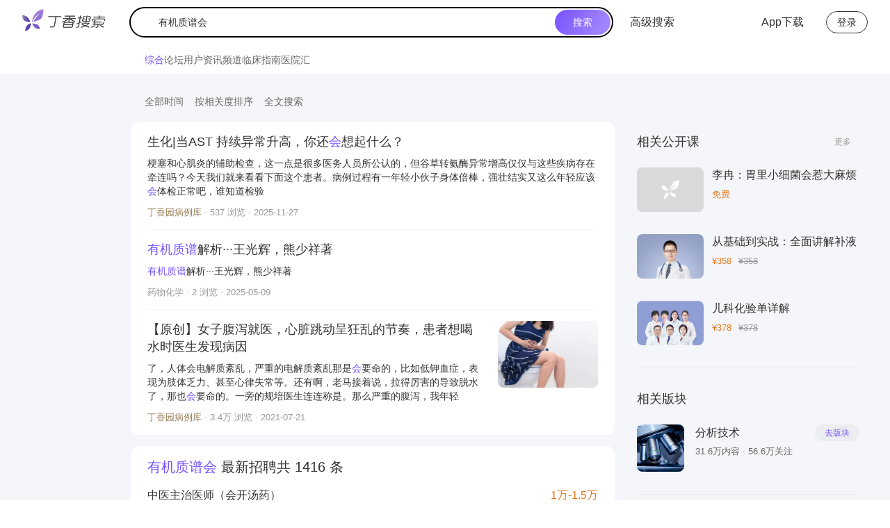

--- FILE ---
content_type: application/javascript
request_url: https://a1.dxycdn.com/gitrepo/dxy-search/dist/202.9a661ff5.async.js
body_size: 13367
content:
(self.webpackChunk=self.webpackChunk||[]).push([[202],{51239:function(c,m,r){"use strict";r.d(m,{Z:function(){return cn}});var n=r(67294),P=r(97460),y={icon:{tag:"svg",attrs:{viewBox:"64 64 896 896",focusable:"false"},children:[{tag:"path",attrs:{d:"M272.9 512l265.4-339.1c4.1-5.2.4-12.9-6.3-12.9h-77.3c-4.9 0-9.6 2.3-12.6 6.1L186.8 492.3a31.99 31.99 0 000 39.5l255.3 326.1c3 3.9 7.7 6.1 12.6 6.1H532c6.7 0 10.4-7.7 6.3-12.9L272.9 512zm304 0l265.4-339.1c4.1-5.2.4-12.9-6.3-12.9h-77.3c-4.9 0-9.6 2.3-12.6 6.1L490.8 492.3a31.99 31.99 0 000 39.5l255.3 326.1c3 3.9 7.7 6.1 12.6 6.1H836c6.7 0 10.4-7.7 6.3-12.9L576.9 512z"}}]},name:"double-left",theme:"outlined"},p=y,b=r(55230),j=function(t,v){return n.createElement(b.Z,(0,P.Z)({},t,{ref:v,icon:p}))},S=n.forwardRef(j),H=S,we={icon:{tag:"svg",attrs:{viewBox:"64 64 896 896",focusable:"false"},children:[{tag:"path",attrs:{d:"M533.2 492.3L277.9 166.1c-3-3.9-7.7-6.1-12.6-6.1H188c-6.7 0-10.4 7.7-6.3 12.9L447.1 512 181.7 851.1A7.98 7.98 0 00188 864h77.3c4.9 0 9.6-2.3 12.6-6.1l255.3-326.1c9.1-11.7 9.1-27.9 0-39.5zm304 0L581.9 166.1c-3-3.9-7.7-6.1-12.6-6.1H492c-6.7 0-10.4 7.7-6.3 12.9L751.1 512 485.7 851.1A7.98 7.98 0 00492 864h77.3c4.9 0 9.6-2.3 12.6-6.1l255.3-326.1c9.1-11.7 9.1-27.9 0-39.5z"}}]},name:"double-right",theme:"outlined"},ne=we,ve=function(t,v){return n.createElement(b.Z,(0,P.Z)({},t,{ref:v,icon:ne}))},Fe=n.forwardRef(ve),Ke=Fe,it={icon:{tag:"svg",attrs:{viewBox:"64 64 896 896",focusable:"false"},children:[{tag:"path",attrs:{d:"M724 218.3V141c0-6.7-7.7-10.4-12.9-6.3L260.3 486.8a31.86 31.86 0 000 50.3l450.8 352.1c5.3 4.1 12.9.4 12.9-6.3v-77.3c0-4.9-2.3-9.6-6.1-12.6l-360-281 360-281.1c3.8-3 6.1-7.7 6.1-12.6z"}}]},name:"left",theme:"outlined"},at=it,Ie=function(t,v){return n.createElement(b.Z,(0,P.Z)({},t,{ref:v,icon:at}))},ot=n.forwardRef(Ie),he=ot,re=r(90814),Ue=r(93967),J=r.n(Ue),A=r(4942),z=r(87462),C=r(71002),je=r(1413),xe=r(97685),u=r(21770),i=r(15105),a=r(64217),l=r(80334),o={items_per_page:"\u6761/\u9875",jump_to:"\u8DF3\u81F3",jump_to_confirm:"\u786E\u5B9A",page:"\u9875",prev_page:"\u4E0A\u4E00\u9875",next_page:"\u4E0B\u4E00\u9875",prev_5:"\u5411\u524D 5 \u9875",next_5:"\u5411\u540E 5 \u9875",prev_3:"\u5411\u524D 3 \u9875",next_3:"\u5411\u540E 3 \u9875",page_size:"\u9875\u7801"},f=o,g=["10","20","50","100"],M=function(t){var v=t.pageSizeOptions,O=v===void 0?g:v,s=t.locale,U=t.changeSize,ue=t.pageSize,le=t.goButton,Y=t.quickGo,de=t.rootPrefixCls,q=t.selectComponentClass,G=t.selectPrefixCls,se=t.disabled,E=t.buildOptionText,be=n.useState(""),k=(0,xe.Z)(be,2),L=k[0],W=k[1],x=function(){return!L||Number.isNaN(L)?void 0:Number(L)},Te=typeof E=="function"?E:function(w){return"".concat(w," ").concat(s.items_per_page)},Pe=function(N){U==null||U(Number(N))},Ne=function(N){W(N.target.value)},Be=function(N){le||L===""||(W(""),!(N.relatedTarget&&(N.relatedTarget.className.indexOf("".concat(de,"-item-link"))>=0||N.relatedTarget.className.indexOf("".concat(de,"-item"))>=0))&&(Y==null||Y(x())))},ee=function(N){L!==""&&(N.keyCode===i.Z.ENTER||N.type==="click")&&(W(""),Y==null||Y(x()))},me=function(){return O.some(function(N){return N.toString()===ue.toString()})?O:O.concat([ue.toString()]).sort(function(N,Me){var Ze=Number.isNaN(Number(N))?0:Number(N),Se=Number.isNaN(Number(Me))?0:Number(Me);return Ze-Se})},fe="".concat(de,"-options");if(!U&&!Y)return null;var Q=null,$e=null,ye=null;if(U&&q){var De=me().map(function(w,N){return n.createElement(q.Option,{key:N,value:w.toString()},Te(w))});Q=n.createElement(q,{disabled:se,prefixCls:G,showSearch:!1,className:"".concat(fe,"-size-changer"),optionLabelProp:"children",popupMatchSelectWidth:!1,value:(ue||O[0]).toString(),onChange:Pe,getPopupContainer:function(N){return N.parentNode},"aria-label":s.page_size,defaultOpen:!1},De)}return Y&&(le&&(ye=typeof le=="boolean"?n.createElement("button",{type:"button",onClick:ee,onKeyUp:ee,disabled:se,className:"".concat(fe,"-quick-jumper-button")},s.jump_to_confirm):n.createElement("span",{onClick:ee,onKeyUp:ee},le)),$e=n.createElement("div",{className:"".concat(fe,"-quick-jumper")},s.jump_to,n.createElement("input",{disabled:se,type:"text",value:L,onChange:Ne,onKeyUp:ee,onBlur:Be,"aria-label":s.page}),s.page,ye)),n.createElement("li",{className:fe},Q,$e)},D=M,B=function(t){var v,O=t.rootPrefixCls,s=t.page,U=t.active,ue=t.className,le=t.showTitle,Y=t.onClick,de=t.onKeyPress,q=t.itemRender,G="".concat(O,"-item"),se=J()(G,"".concat(G,"-").concat(s),(v={},(0,A.Z)(v,"".concat(G,"-active"),U),(0,A.Z)(v,"".concat(G,"-disabled"),!s),v),ue),E=function(){Y(s)},be=function(W){de(W,Y,s)},k=q(s,"page",n.createElement("a",{rel:"nofollow"},s));return k?n.createElement("li",{title:le?String(s):null,className:se,onClick:E,onKeyDown:be,tabIndex:0},k):null},I=B,K=function(t,v,O){return O};function ie(){}function ae(e){var t=Number(e);return typeof t=="number"&&!Number.isNaN(t)&&isFinite(t)&&Math.floor(t)===t}function X(e,t,v){var O=typeof e=="undefined"?t:e;return Math.floor((v-1)/O)+1}var ce=function(t){var v,O=t.prefixCls,s=O===void 0?"rc-pagination":O,U=t.selectPrefixCls,ue=U===void 0?"rc-select":U,le=t.className,Y=t.selectComponentClass,de=t.current,q=t.defaultCurrent,G=q===void 0?1:q,se=t.total,E=se===void 0?0:se,be=t.pageSize,k=t.defaultPageSize,L=k===void 0?10:k,W=t.onChange,x=W===void 0?ie:W,Te=t.hideOnSinglePage,Pe=t.align,Ne=t.showPrevNextJumpers,Be=Ne===void 0?!0:Ne,ee=t.showQuickJumper,me=t.showLessItems,fe=t.showTitle,Q=fe===void 0?!0:fe,$e=t.onShowSizeChange,ye=$e===void 0?ie:$e,De=t.locale,w=De===void 0?f:De,N=t.style,Me=t.totalBoundaryShowSizeChanger,Ze=Me===void 0?50:Me,Se=t.disabled,ge=t.simple,yt=t.showTotal,lt=t.showSizeChanger,un=t.pageSizeOptions,St=t.itemRender,He=St===void 0?K:St,Ct=t.jumpPrevIcon,xt=t.jumpNextIcon,dn=t.prevIcon,mn=t.nextIcon,fn=n.useRef(null),gn=(0,u.Z)(10,{value:be,defaultValue:L}),Ot=(0,xe.Z)(gn,2),V=Ot[0],pn=Ot[1],vn=(0,u.Z)(1,{value:de,defaultValue:G,postState:function($){return Math.max(1,Math.min($,X(void 0,V,E)))}}),Pt=(0,xe.Z)(vn,2),h=Pt[0],Mt=Pt[1],hn=n.useState(h),jt=(0,xe.Z)(hn,2),Ee=jt[0],Xe=jt[1];(0,n.useEffect)(function(){Xe(h)},[h]);var Ln=x!==ie,An="current"in t,zt=Math.max(1,h-(me?3:5)),Nt=Math.min(X(void 0,V,E),h+(me?3:5));function Qe(d,$){var T=d||n.createElement("button",{type:"button","aria-label":$,className:"".concat(s,"-item-link")});return typeof d=="function"&&(T=n.createElement(d,(0,je.Z)({},t))),T}function Dt(d){var $=d.target.value,T=X(void 0,V,E),Ce;return $===""?Ce=$:Number.isNaN(Number($))?Ce=Ee:$>=T?Ce=T:Ce=Number($),Ce}function bn(d){return ae(d)&&d!==h&&ae(E)&&E>0}var $n=E>V?ee:!1;function yn(d){(d.keyCode===i.Z.UP||d.keyCode===i.Z.DOWN)&&d.preventDefault()}function Et(d){var $=Dt(d);switch($!==Ee&&Xe($),d.keyCode){case i.Z.ENTER:te($);break;case i.Z.UP:te($-1);break;case i.Z.DOWN:te($+1);break;default:break}}function Sn(d){te(Dt(d))}function Cn(d){var $=X(d,V,E),T=h>$&&$!==0?$:h;pn(d),Xe(T),ye==null||ye(h,d),Mt(T),x==null||x(T,d)}function te(d){if(bn(d)&&!Se){var $=X(void 0,V,E),T=d;return d>$?T=$:d<1&&(T=1),T!==Ee&&Xe(T),Mt(T),x==null||x(T,V),T}return h}var Ge=h>1,qe=h<X(void 0,V,E),xn=lt!=null?lt:E>Ze;function wt(){Ge&&te(h-1)}function It(){qe&&te(h+1)}function Tt(){te(zt)}function Bt(){te(Nt)}function Re(d,$){if(d.key==="Enter"||d.charCode===i.Z.ENTER||d.keyCode===i.Z.ENTER){for(var T=arguments.length,Ce=new Array(T>2?T-2:0),rt=2;rt<T;rt++)Ce[rt-2]=arguments[rt];$.apply(void 0,Ce)}}function On(d){Re(d,wt)}function Pn(d){Re(d,It)}function Mn(d){Re(d,Tt)}function jn(d){Re(d,Bt)}function zn(d){var $=He(d,"prev",Qe(dn,"prev page"));return n.isValidElement($)?n.cloneElement($,{disabled:!Ge}):$}function Nn(d){var $=He(d,"next",Qe(mn,"next page"));return n.isValidElement($)?n.cloneElement($,{disabled:!qe}):$}function ke(d){(d.type==="click"||d.keyCode===i.Z.ENTER)&&te(Ee)}var Zt=null,Dn=(0,a.Z)(t,{aria:!0,data:!0}),En=yt&&n.createElement("li",{className:"".concat(s,"-total-text")},yt(E,[E===0?0:(h-1)*V+1,h*V>E?E:h*V])),Ht=null,R=X(void 0,V,E);if(Te&&E<=V)return null;var F=[],Le={rootPrefixCls:s,onClick:te,onKeyPress:Re,showTitle:Q,itemRender:He,page:-1},wn=h-1>0?h-1:0,In=h+1<R?h+1:R,et=ee&&ee.goButton,Tn=(0,C.Z)(ge)==="object"?ge.readOnly:!ge,Ae=et,Rt=null;ge&&(et&&(typeof et=="boolean"?Ae=n.createElement("button",{type:"button",onClick:ke,onKeyUp:ke},w.jump_to_confirm):Ae=n.createElement("span",{onClick:ke,onKeyUp:ke},et),Ae=n.createElement("li",{title:Q?"".concat(w.jump_to).concat(h,"/").concat(R):null,className:"".concat(s,"-simple-pager")},Ae)),Rt=n.createElement("li",{title:Q?"".concat(h,"/").concat(R):null,className:"".concat(s,"-simple-pager")},Tn?Ee:n.createElement("input",{type:"text",value:Ee,disabled:Se,onKeyDown:yn,onKeyUp:Et,onChange:Et,onBlur:Sn,size:3}),n.createElement("span",{className:"".concat(s,"-slash")},"/"),R));var pe=me?1:2;if(R<=3+pe*2){R||F.push(n.createElement(I,(0,z.Z)({},Le,{key:"noPager",page:1,className:"".concat(s,"-item-disabled")})));for(var _e=1;_e<=R;_e+=1)F.push(n.createElement(I,(0,z.Z)({},Le,{key:_e,page:_e,active:h===_e})))}else{var Bn=me?w.prev_3:w.prev_5,Zn=me?w.next_3:w.next_5,Lt=He(zt,"jump-prev",Qe(Ct,"prev page")),At=He(Nt,"jump-next",Qe(xt,"next page"));Be&&(Zt=Lt?n.createElement("li",{title:Q?Bn:null,key:"prev",onClick:Tt,tabIndex:0,onKeyDown:Mn,className:J()("".concat(s,"-jump-prev"),(0,A.Z)({},"".concat(s,"-jump-prev-custom-icon"),!!Ct))},Lt):null,Ht=At?n.createElement("li",{title:Q?Zn:null,key:"next",onClick:Bt,tabIndex:0,onKeyDown:jn,className:J()("".concat(s,"-jump-next"),(0,A.Z)({},"".concat(s,"-jump-next-custom-icon"),!!xt))},At):null);var st=Math.max(1,h-pe),ct=Math.min(h+pe,R);h-1<=pe&&(ct=1+pe*2),R-h<=pe&&(st=R-pe*2);for(var We=st;We<=ct;We+=1)F.push(n.createElement(I,(0,z.Z)({},Le,{key:We,page:We,active:h===We})));if(h-1>=pe*2&&h!==3&&(F[0]=n.cloneElement(F[0],{className:J()("".concat(s,"-item-after-jump-prev"),F[0].props.className)}),F.unshift(Zt)),R-h>=pe*2&&h!==R-2){var _t=F[F.length-1];F[F.length-1]=n.cloneElement(_t,{className:J()("".concat(s,"-item-before-jump-next"),_t.props.className)}),F.push(Ht)}st!==1&&F.unshift(n.createElement(I,(0,z.Z)({},Le,{key:1,page:1}))),ct!==R&&F.push(n.createElement(I,(0,z.Z)({},Le,{key:R,page:R})))}var tt=zn(wn);if(tt){var ut=!Ge||!R;tt=n.createElement("li",{title:Q?w.prev_page:null,onClick:wt,tabIndex:ut?null:0,onKeyDown:On,className:J()("".concat(s,"-prev"),(0,A.Z)({},"".concat(s,"-disabled"),ut)),"aria-disabled":ut},tt)}var nt=Nn(In);if(nt){var Ye,dt;ge?(Ye=!qe,dt=Ge?0:null):(Ye=!qe||!R,dt=Ye?null:0),nt=n.createElement("li",{title:Q?w.next_page:null,onClick:It,tabIndex:dt,onKeyDown:Pn,className:J()("".concat(s,"-next"),(0,A.Z)({},"".concat(s,"-disabled"),Ye)),"aria-disabled":Ye},nt)}var Hn=J()(s,le,(v={},(0,A.Z)(v,"".concat(s,"-start"),Pe==="start"),(0,A.Z)(v,"".concat(s,"-center"),Pe==="center"),(0,A.Z)(v,"".concat(s,"-end"),Pe==="end"),(0,A.Z)(v,"".concat(s,"-simple"),ge),(0,A.Z)(v,"".concat(s,"-disabled"),Se),v));return n.createElement("ul",(0,z.Z)({className:Hn,style:N,ref:fn},Dn),En,tt,ge?Rt:F,nt,n.createElement(D,{locale:w,rootPrefixCls:s,disabled:Se,selectComponentClass:Y,selectPrefixCls:ue,changeSize:xn?Cn:null,pageSize:V,pageSizeOptions:un,quickGo:$n?te:null,goButton:Ae}))},_=ce,oe=r(62906),Oe=r(53124),ze=r(98675),Wt=r(8410);function Yt(){const[,e]=n.useReducer(t=>t+1,0);return e}var Ft=r(74443);function Kt(){let e=arguments.length>0&&arguments[0]!==void 0?arguments[0]:!0;const t=(0,n.useRef)({}),v=Yt(),O=(0,Ft.ZP)();return(0,Wt.Z)(()=>{const s=O.subscribe(U=>{t.current=U,e&&v()});return()=>O.unsubscribe(s)},[]),t.current}var Ut=Kt,Vt=r(10110),Jt=r(46605),Ve=r(94323);const mt=e=>n.createElement(Ve.Z,Object.assign({},e,{showSearch:!0,size:"small"})),ft=e=>n.createElement(Ve.Z,Object.assign({},e,{showSearch:!0,size:"middle"}));mt.Option=Ve.Z.Option,ft.Option=Ve.Z.Option;var Z=r(11568),gt=r(47673),pt=r(20353),vt=r(93900),Je=r(14747),Xt=r(83262),ht=r(83559);const Qt=e=>{const{componentCls:t}=e;return{[`${t}-disabled`]:{"&, &:hover":{cursor:"not-allowed",[`${t}-item-link`]:{color:e.colorTextDisabled,cursor:"not-allowed"}},"&:focus-visible":{cursor:"not-allowed",[`${t}-item-link`]:{color:e.colorTextDisabled,cursor:"not-allowed"}}},[`&${t}-disabled`]:{cursor:"not-allowed",[`${t}-item`]:{cursor:"not-allowed","&:hover, &:active":{backgroundColor:"transparent"},a:{color:e.colorTextDisabled,backgroundColor:"transparent",border:"none",cursor:"not-allowed"},"&-active":{borderColor:e.colorBorder,backgroundColor:e.itemActiveBgDisabled,"&:hover, &:active":{backgroundColor:e.itemActiveBgDisabled},a:{color:e.itemActiveColorDisabled}}},[`${t}-item-link`]:{color:e.colorTextDisabled,cursor:"not-allowed","&:hover, &:active":{backgroundColor:"transparent"},[`${t}-simple&`]:{backgroundColor:"transparent","&:hover, &:active":{backgroundColor:"transparent"}}},[`${t}-simple-pager`]:{color:e.colorTextDisabled},[`${t}-jump-prev, ${t}-jump-next`]:{[`${t}-item-link-icon`]:{opacity:0},[`${t}-item-ellipsis`]:{opacity:1}}},[`&${t}-simple`]:{[`${t}-prev, ${t}-next`]:{[`&${t}-disabled ${t}-item-link`]:{"&:hover, &:active":{backgroundColor:"transparent"}}}}}},Gt=e=>{const{componentCls:t}=e;return{[`&${t}-mini ${t}-total-text, &${t}-mini ${t}-simple-pager`]:{height:e.itemSizeSM,lineHeight:(0,Z.bf)(e.itemSizeSM)},[`&${t}-mini ${t}-item`]:{minWidth:e.itemSizeSM,height:e.itemSizeSM,margin:0,lineHeight:(0,Z.bf)(e.calc(e.itemSizeSM).sub(2).equal())},[`&${t}-mini:not(${t}-disabled) ${t}-item:not(${t}-item-active)`]:{backgroundColor:"transparent",borderColor:"transparent","&:hover":{backgroundColor:e.colorBgTextHover},"&:active":{backgroundColor:e.colorBgTextActive}},[`&${t}-mini ${t}-prev, &${t}-mini ${t}-next`]:{minWidth:e.itemSizeSM,height:e.itemSizeSM,margin:0,lineHeight:(0,Z.bf)(e.itemSizeSM)},[`&${t}-mini:not(${t}-disabled)`]:{[`${t}-prev, ${t}-next`]:{[`&:hover ${t}-item-link`]:{backgroundColor:e.colorBgTextHover},[`&:active ${t}-item-link`]:{backgroundColor:e.colorBgTextActive},[`&${t}-disabled:hover ${t}-item-link`]:{backgroundColor:"transparent"}}},[`
    &${t}-mini ${t}-prev ${t}-item-link,
    &${t}-mini ${t}-next ${t}-item-link
    `]:{backgroundColor:"transparent",borderColor:"transparent","&::after":{height:e.itemSizeSM,lineHeight:(0,Z.bf)(e.itemSizeSM)}},[`&${t}-mini ${t}-jump-prev, &${t}-mini ${t}-jump-next`]:{height:e.itemSizeSM,marginInlineEnd:0,lineHeight:(0,Z.bf)(e.itemSizeSM)},[`&${t}-mini ${t}-options`]:{marginInlineStart:e.paginationMiniOptionsMarginInlineStart,"&-size-changer":{top:e.miniOptionsSizeChangerTop},"&-quick-jumper":{height:e.itemSizeSM,lineHeight:(0,Z.bf)(e.itemSizeSM),input:Object.assign(Object.assign({},(0,gt.x0)(e)),{width:e.paginationMiniQuickJumperInputWidth,height:e.controlHeightSM})}}}},qt=e=>{const{componentCls:t}=e;return{[`
    &${t}-simple ${t}-prev,
    &${t}-simple ${t}-next
    `]:{height:e.itemSizeSM,lineHeight:(0,Z.bf)(e.itemSizeSM),verticalAlign:"top",[`${t}-item-link`]:{height:e.itemSizeSM,backgroundColor:"transparent",border:0,"&:hover":{backgroundColor:e.colorBgTextHover},"&:active":{backgroundColor:e.colorBgTextActive},"&::after":{height:e.itemSizeSM,lineHeight:(0,Z.bf)(e.itemSizeSM)}}},[`&${t}-simple ${t}-simple-pager`]:{display:"inline-block",height:e.itemSizeSM,marginInlineEnd:e.marginXS,input:{boxSizing:"border-box",height:"100%",padding:`0 ${(0,Z.bf)(e.paginationItemPaddingInline)}`,textAlign:"center",backgroundColor:e.itemInputBg,border:`${(0,Z.bf)(e.lineWidth)} ${e.lineType} ${e.colorBorder}`,borderRadius:e.borderRadius,outline:"none",transition:`border-color ${e.motionDurationMid}`,color:"inherit","&:hover":{borderColor:e.colorPrimary},"&:focus":{borderColor:e.colorPrimaryHover,boxShadow:`${(0,Z.bf)(e.inputOutlineOffset)} 0 ${(0,Z.bf)(e.controlOutlineWidth)} ${e.controlOutline}`},"&[disabled]":{color:e.colorTextDisabled,backgroundColor:e.colorBgContainerDisabled,borderColor:e.colorBorder,cursor:"not-allowed"}}}}},kt=e=>{const{componentCls:t,antCls:v}=e;return{[`${t}-jump-prev, ${t}-jump-next`]:{outline:0,[`${t}-item-container`]:{position:"relative",[`${t}-item-link-icon`]:{color:e.colorPrimary,fontSize:e.fontSizeSM,opacity:0,transition:`all ${e.motionDurationMid}`,"&-svg":{top:0,insetInlineEnd:0,bottom:0,insetInlineStart:0,margin:"auto"}},[`${t}-item-ellipsis`]:{position:"absolute",top:0,insetInlineEnd:0,bottom:0,insetInlineStart:0,display:"block",margin:"auto",color:e.colorTextDisabled,fontFamily:"Arial, Helvetica, sans-serif",letterSpacing:e.paginationEllipsisLetterSpacing,textAlign:"center",textIndent:e.paginationEllipsisTextIndent,opacity:1,transition:`all ${e.motionDurationMid}`}},"&:hover":{[`${t}-item-link-icon`]:{opacity:1},[`${t}-item-ellipsis`]:{opacity:0}}},[`
    ${t}-prev,
    ${t}-jump-prev,
    ${t}-jump-next
    `]:{marginInlineEnd:e.marginXS},[`
    ${t}-prev,
    ${t}-next,
    ${t}-jump-prev,
    ${t}-jump-next
    `]:{display:"inline-block",minWidth:e.itemSize,height:e.itemSize,color:e.colorText,fontFamily:e.fontFamily,lineHeight:`${(0,Z.bf)(e.itemSize)}`,textAlign:"center",verticalAlign:"middle",listStyle:"none",borderRadius:e.borderRadius,cursor:"pointer",transition:`all ${e.motionDurationMid}`},[`${t}-prev, ${t}-next`]:{fontFamily:"Arial, Helvetica, sans-serif",outline:0,button:{color:e.colorText,cursor:"pointer",userSelect:"none"},[`${t}-item-link`]:{display:"block",width:"100%",height:"100%",padding:0,fontSize:e.fontSizeSM,textAlign:"center",backgroundColor:"transparent",border:`${(0,Z.bf)(e.lineWidth)} ${e.lineType} transparent`,borderRadius:e.borderRadius,outline:"none",transition:`all ${e.motionDurationMid}`},[`&:hover ${t}-item-link`]:{backgroundColor:e.colorBgTextHover},[`&:active ${t}-item-link`]:{backgroundColor:e.colorBgTextActive},[`&${t}-disabled:hover`]:{[`${t}-item-link`]:{backgroundColor:"transparent"}}},[`${t}-slash`]:{marginInlineEnd:e.paginationSlashMarginInlineEnd,marginInlineStart:e.paginationSlashMarginInlineStart},[`${t}-options`]:{display:"inline-block",marginInlineStart:e.margin,verticalAlign:"middle","&-size-changer":{display:"inline-block",width:"auto",[`${v}-select-arrow:not(:last-child)`]:{opacity:1}},"&-quick-jumper":{display:"inline-block",height:e.controlHeight,marginInlineStart:e.marginXS,lineHeight:(0,Z.bf)(e.controlHeight),verticalAlign:"top",input:Object.assign(Object.assign(Object.assign({},(0,gt.ik)(e)),(0,vt.$U)(e,{borderColor:e.colorBorder,hoverBorderColor:e.colorPrimaryHover,activeBorderColor:e.colorPrimary,activeShadow:e.activeShadow})),{"&[disabled]":Object.assign({},(0,vt.Xy)(e)),width:e.calc(e.controlHeightLG).mul(1.25).equal(),height:e.controlHeight,boxSizing:"border-box",margin:0,marginInlineStart:e.marginXS,marginInlineEnd:e.marginXS})}}}},en=e=>{const{componentCls:t}=e;return{[`${t}-item`]:{display:"inline-block",minWidth:e.itemSize,height:e.itemSize,marginInlineEnd:e.marginXS,fontFamily:e.fontFamily,lineHeight:(0,Z.bf)(e.calc(e.itemSize).sub(2).equal()),textAlign:"center",verticalAlign:"middle",listStyle:"none",backgroundColor:e.itemBg,border:`${(0,Z.bf)(e.lineWidth)} ${e.lineType} transparent`,borderRadius:e.borderRadius,outline:0,cursor:"pointer",userSelect:"none",a:{display:"block",padding:`0 ${(0,Z.bf)(e.paginationItemPaddingInline)}`,color:e.colorText,"&:hover":{textDecoration:"none"}},[`&:not(${t}-item-active)`]:{"&:hover":{transition:`all ${e.motionDurationMid}`,backgroundColor:e.colorBgTextHover},"&:active":{backgroundColor:e.colorBgTextActive}},"&-active":{fontWeight:e.fontWeightStrong,backgroundColor:e.itemActiveBg,borderColor:e.colorPrimary,a:{color:e.colorPrimary},"&:hover":{borderColor:e.colorPrimaryHover},"&:hover a":{color:e.colorPrimaryHover}}}}},tn=e=>{const{componentCls:t}=e;return{[t]:Object.assign(Object.assign(Object.assign(Object.assign(Object.assign(Object.assign(Object.assign(Object.assign({},(0,Je.Wf)(e)),{display:"flex","&-start":{justifyContent:"start"},"&-center":{justifyContent:"center"},"&-end":{justifyContent:"end"},"ul, ol":{margin:0,padding:0,listStyle:"none"},"&::after":{display:"block",clear:"both",height:0,overflow:"hidden",visibility:"hidden",content:'""'},[`${t}-total-text`]:{display:"inline-block",height:e.itemSize,marginInlineEnd:e.marginXS,lineHeight:(0,Z.bf)(e.calc(e.itemSize).sub(2).equal()),verticalAlign:"middle"}}),en(e)),kt(e)),qt(e)),Gt(e)),Qt(e)),{[`@media only screen and (max-width: ${e.screenLG}px)`]:{[`${t}-item`]:{"&-after-jump-prev, &-before-jump-next":{display:"none"}}},[`@media only screen and (max-width: ${e.screenSM}px)`]:{[`${t}-options`]:{display:"none"}}}),[`&${e.componentCls}-rtl`]:{direction:"rtl"}}},nn=e=>{const{componentCls:t}=e;return{[`${t}:not(${t}-disabled)`]:{[`${t}-item`]:Object.assign({},(0,Je.Qy)(e)),[`${t}-jump-prev, ${t}-jump-next`]:{"&:focus-visible":Object.assign({[`${t}-item-link-icon`]:{opacity:1},[`${t}-item-ellipsis`]:{opacity:0}},(0,Je.oN)(e))},[`${t}-prev, ${t}-next`]:{[`&:focus-visible ${t}-item-link`]:Object.assign({},(0,Je.oN)(e))}}}},bt=e=>Object.assign({itemBg:e.colorBgContainer,itemSize:e.controlHeight,itemSizeSM:e.controlHeightSM,itemActiveBg:e.colorBgContainer,itemLinkBg:e.colorBgContainer,itemActiveColorDisabled:e.colorTextDisabled,itemActiveBgDisabled:e.controlItemBgActiveDisabled,itemInputBg:e.colorBgContainer,miniOptionsSizeChangerTop:0},(0,pt.T)(e)),$t=e=>(0,Xt.IX)(e,{inputOutlineOffset:0,paginationMiniOptionsMarginInlineStart:e.calc(e.marginXXS).div(2).equal(),paginationMiniQuickJumperInputWidth:e.calc(e.controlHeightLG).mul(1.1).equal(),paginationItemPaddingInline:e.calc(e.marginXXS).mul(1.5).equal(),paginationEllipsisLetterSpacing:e.calc(e.marginXXS).div(2).equal(),paginationSlashMarginInlineStart:e.marginSM,paginationSlashMarginInlineEnd:e.marginSM,paginationEllipsisTextIndent:"0.13em"},(0,pt.e)(e));var rn=(0,ht.I$)("Pagination",e=>{const t=$t(e);return[tn(t),nn(t)]},bt);const an=e=>{const{componentCls:t}=e;return{[`${t}${t}-bordered${t}-disabled:not(${t}-mini)`]:{"&, &:hover":{[`${t}-item-link`]:{borderColor:e.colorBorder}},"&:focus-visible":{[`${t}-item-link`]:{borderColor:e.colorBorder}},[`${t}-item, ${t}-item-link`]:{backgroundColor:e.colorBgContainerDisabled,borderColor:e.colorBorder,[`&:hover:not(${t}-item-active)`]:{backgroundColor:e.colorBgContainerDisabled,borderColor:e.colorBorder,a:{color:e.colorTextDisabled}},[`&${t}-item-active`]:{backgroundColor:e.itemActiveBgDisabled}},[`${t}-prev, ${t}-next`]:{"&:hover button":{backgroundColor:e.colorBgContainerDisabled,borderColor:e.colorBorder,color:e.colorTextDisabled},[`${t}-item-link`]:{backgroundColor:e.colorBgContainerDisabled,borderColor:e.colorBorder}}},[`${t}${t}-bordered:not(${t}-mini)`]:{[`${t}-prev, ${t}-next`]:{"&:hover button":{borderColor:e.colorPrimaryHover,backgroundColor:e.itemBg},[`${t}-item-link`]:{backgroundColor:e.itemLinkBg,borderColor:e.colorBorder},[`&:hover ${t}-item-link`]:{borderColor:e.colorPrimary,backgroundColor:e.itemBg,color:e.colorPrimary},[`&${t}-disabled`]:{[`${t}-item-link`]:{borderColor:e.colorBorder,color:e.colorTextDisabled}}},[`${t}-item`]:{backgroundColor:e.itemBg,border:`${(0,Z.bf)(e.lineWidth)} ${e.lineType} ${e.colorBorder}`,[`&:hover:not(${t}-item-active)`]:{borderColor:e.colorPrimary,backgroundColor:e.itemBg,a:{color:e.colorPrimary}},"&-active":{borderColor:e.colorPrimary}}}}};var on=(0,ht.bk)(["Pagination","bordered"],e=>{const t=$t(e);return[an(t)]},bt),ln=function(e,t){var v={};for(var O in e)Object.prototype.hasOwnProperty.call(e,O)&&t.indexOf(O)<0&&(v[O]=e[O]);if(e!=null&&typeof Object.getOwnPropertySymbols=="function")for(var s=0,O=Object.getOwnPropertySymbols(e);s<O.length;s++)t.indexOf(O[s])<0&&Object.prototype.propertyIsEnumerable.call(e,O[s])&&(v[O[s]]=e[O[s]]);return v},sn=e=>{const{align:t,prefixCls:v,selectPrefixCls:O,className:s,rootClassName:U,style:ue,size:le,locale:Y,selectComponentClass:de,responsive:q,showSizeChanger:G}=e,se=ln(e,["align","prefixCls","selectPrefixCls","className","rootClassName","style","size","locale","selectComponentClass","responsive","showSizeChanger"]),{xs:E}=Ut(q),[,be]=(0,Jt.ZP)(),{getPrefixCls:k,direction:L,pagination:W={}}=n.useContext(Oe.E_),x=k("pagination",v),[Te,Pe,Ne]=rn(x),Be=G!=null?G:W.showSizeChanger,ee=n.useMemo(()=>{const N=n.createElement("span",{className:`${x}-item-ellipsis`},"\u2022\u2022\u2022"),Me=n.createElement("button",{className:`${x}-item-link`,type:"button",tabIndex:-1},L==="rtl"?n.createElement(re.Z,null):n.createElement(he,null)),Ze=n.createElement("button",{className:`${x}-item-link`,type:"button",tabIndex:-1},L==="rtl"?n.createElement(he,null):n.createElement(re.Z,null)),Se=n.createElement("a",{className:`${x}-item-link`},n.createElement("div",{className:`${x}-item-container`},L==="rtl"?n.createElement(Ke,{className:`${x}-item-link-icon`}):n.createElement(H,{className:`${x}-item-link-icon`}),N)),ge=n.createElement("a",{className:`${x}-item-link`},n.createElement("div",{className:`${x}-item-container`},L==="rtl"?n.createElement(H,{className:`${x}-item-link-icon`}):n.createElement(Ke,{className:`${x}-item-link-icon`}),N));return{prevIcon:Me,nextIcon:Ze,jumpPrevIcon:Se,jumpNextIcon:ge}},[L,x]),[me]=(0,Vt.Z)("Pagination",oe.Z),fe=Object.assign(Object.assign({},me),Y),Q=(0,ze.Z)(le),$e=Q==="small"||!!(E&&!Q&&q),ye=k("select",O),De=J()({[`${x}-${t}`]:!!t,[`${x}-mini`]:$e,[`${x}-rtl`]:L==="rtl",[`${x}-bordered`]:be.wireframe},W==null?void 0:W.className,s,U,Pe,Ne),w=Object.assign(Object.assign({},W==null?void 0:W.style),ue);return Te(n.createElement(n.Fragment,null,be.wireframe&&n.createElement(on,{prefixCls:x}),n.createElement(_,Object.assign({},ee,se,{style:w,prefixCls:x,selectPrefixCls:ye,className:De,selectComponentClass:de||($e?mt:ft),locale:fe,showSizeChanger:Be}))))},cn=sn},80037:function(c,m,r){"use strict";var n=r(85269).default;Object.defineProperty(m,"__esModule",{value:!0}),m.default=void 0;var P=n(r(5584)),y=m.default=P.default},5584:function(c,m,r){"use strict";var n=r(85269).default;Object.defineProperty(m,"__esModule",{value:!0}),m.default=void 0;var P=n(r(85369)),y=n(r(15704));const p={lang:Object.assign({placeholder:"\u8BF7\u9009\u62E9\u65E5\u671F",yearPlaceholder:"\u8BF7\u9009\u62E9\u5E74\u4EFD",quarterPlaceholder:"\u8BF7\u9009\u62E9\u5B63\u5EA6",monthPlaceholder:"\u8BF7\u9009\u62E9\u6708\u4EFD",weekPlaceholder:"\u8BF7\u9009\u62E9\u5468",rangePlaceholder:["\u5F00\u59CB\u65E5\u671F","\u7ED3\u675F\u65E5\u671F"],rangeYearPlaceholder:["\u5F00\u59CB\u5E74\u4EFD","\u7ED3\u675F\u5E74\u4EFD"],rangeMonthPlaceholder:["\u5F00\u59CB\u6708\u4EFD","\u7ED3\u675F\u6708\u4EFD"],rangeQuarterPlaceholder:["\u5F00\u59CB\u5B63\u5EA6","\u7ED3\u675F\u5B63\u5EA6"],rangeWeekPlaceholder:["\u5F00\u59CB\u5468","\u7ED3\u675F\u5468"]},P.default),timePickerLocale:Object.assign({},y.default)};p.lang.ok="\u786E\u5B9A";var b=m.default=p},82925:function(c,m,r){"use strict";var n,P=r(85269).default;n={value:!0},m.Z=void 0;var y=P(r(74219)),p=P(r(80037)),b=P(r(5584)),j=P(r(15704));const S="${label}\u4E0D\u662F\u4E00\u4E2A\u6709\u6548\u7684${type}",H={locale:"zh-cn",Pagination:y.default,DatePicker:b.default,TimePicker:j.default,Calendar:p.default,global:{placeholder:"\u8BF7\u9009\u62E9"},Table:{filterTitle:"\u7B5B\u9009",filterConfirm:"\u786E\u5B9A",filterReset:"\u91CD\u7F6E",filterEmptyText:"\u65E0\u7B5B\u9009\u9879",filterCheckall:"\u5168\u9009",filterSearchPlaceholder:"\u5728\u7B5B\u9009\u9879\u4E2D\u641C\u7D22",emptyText:"\u6682\u65E0\u6570\u636E",selectAll:"\u5168\u9009\u5F53\u9875",selectInvert:"\u53CD\u9009\u5F53\u9875",selectNone:"\u6E05\u7A7A\u6240\u6709",selectionAll:"\u5168\u9009\u6240\u6709",sortTitle:"\u6392\u5E8F",expand:"\u5C55\u5F00\u884C",collapse:"\u5173\u95ED\u884C",triggerDesc:"\u70B9\u51FB\u964D\u5E8F",triggerAsc:"\u70B9\u51FB\u5347\u5E8F",cancelSort:"\u53D6\u6D88\u6392\u5E8F"},Modal:{okText:"\u786E\u5B9A",cancelText:"\u53D6\u6D88",justOkText:"\u77E5\u9053\u4E86"},Tour:{Next:"\u4E0B\u4E00\u6B65",Previous:"\u4E0A\u4E00\u6B65",Finish:"\u7ED3\u675F\u5BFC\u89C8"},Popconfirm:{cancelText:"\u53D6\u6D88",okText:"\u786E\u5B9A"},Transfer:{titles:["",""],searchPlaceholder:"\u8BF7\u8F93\u5165\u641C\u7D22\u5185\u5BB9",itemUnit:"\u9879",itemsUnit:"\u9879",remove:"\u5220\u9664",selectCurrent:"\u5168\u9009\u5F53\u9875",removeCurrent:"\u5220\u9664\u5F53\u9875",selectAll:"\u5168\u9009\u6240\u6709",deselectAll:"\u53D6\u6D88\u5168\u9009",removeAll:"\u5220\u9664\u5168\u90E8",selectInvert:"\u53CD\u9009\u5F53\u9875"},Upload:{uploading:"\u6587\u4EF6\u4E0A\u4F20\u4E2D",removeFile:"\u5220\u9664\u6587\u4EF6",uploadError:"\u4E0A\u4F20\u9519\u8BEF",previewFile:"\u9884\u89C8\u6587\u4EF6",downloadFile:"\u4E0B\u8F7D\u6587\u4EF6"},Empty:{description:"\u6682\u65E0\u6570\u636E"},Icon:{icon:"\u56FE\u6807"},Text:{edit:"\u7F16\u8F91",copy:"\u590D\u5236",copied:"\u590D\u5236\u6210\u529F",expand:"\u5C55\u5F00",collapse:"\u6536\u8D77"},Form:{optional:"\uFF08\u53EF\u9009\uFF09",defaultValidateMessages:{default:"\u5B57\u6BB5\u9A8C\u8BC1\u9519\u8BEF${label}",required:"\u8BF7\u8F93\u5165${label}",enum:"${label}\u5FC5\u987B\u662F\u5176\u4E2D\u4E00\u4E2A[${enum}]",whitespace:"${label}\u4E0D\u80FD\u4E3A\u7A7A\u5B57\u7B26",date:{format:"${label}\u65E5\u671F\u683C\u5F0F\u65E0\u6548",parse:"${label}\u4E0D\u80FD\u8F6C\u6362\u4E3A\u65E5\u671F",invalid:"${label}\u662F\u4E00\u4E2A\u65E0\u6548\u65E5\u671F"},types:{string:S,method:S,array:S,object:S,number:S,date:S,boolean:S,integer:S,float:S,regexp:S,email:S,url:S,hex:S},string:{len:"${label}\u987B\u4E3A${len}\u4E2A\u5B57\u7B26",min:"${label}\u6700\u5C11${min}\u4E2A\u5B57\u7B26",max:"${label}\u6700\u591A${max}\u4E2A\u5B57\u7B26",range:"${label}\u987B\u5728${min}-${max}\u5B57\u7B26\u4E4B\u95F4"},number:{len:"${label}\u5FC5\u987B\u7B49\u4E8E${len}",min:"${label}\u6700\u5C0F\u503C\u4E3A${min}",max:"${label}\u6700\u5927\u503C\u4E3A${max}",range:"${label}\u987B\u5728${min}-${max}\u4E4B\u95F4"},array:{len:"\u987B\u4E3A${len}\u4E2A${label}",min:"\u6700\u5C11${min}\u4E2A${label}",max:"\u6700\u591A${max}\u4E2A${label}",range:"${label}\u6570\u91CF\u987B\u5728${min}-${max}\u4E4B\u95F4"},pattern:{mismatch:"${label}\u4E0E\u6A21\u5F0F\u4E0D\u5339\u914D${pattern}"}}},Image:{preview:"\u9884\u89C8"},QRCode:{expired:"\u4E8C\u7EF4\u7801\u8FC7\u671F",refresh:"\u70B9\u51FB\u5237\u65B0",scanned:"\u5DF2\u626B\u63CF"},ColorPicker:{presetEmpty:"\u6682\u65E0",transparent:"\u65E0\u8272",singleColor:"\u5355\u8272",gradientColor:"\u6E10\u53D8\u8272"}};var we=m.Z=H},15704:function(c,m){"use strict";Object.defineProperty(m,"__esModule",{value:!0}),m.default=void 0;const r={placeholder:"\u8BF7\u9009\u62E9\u65F6\u95F4",rangePlaceholder:["\u5F00\u59CB\u65F6\u95F4","\u7ED3\u675F\u65F6\u95F4"]};var n=m.default=r},27484:function(c){(function(m,r){c.exports=r()})(this,function(){"use strict";var m=1e3,r=6e4,n=36e5,P="millisecond",y="second",p="minute",b="hour",j="day",S="week",H="month",we="quarter",ne="year",ve="date",Fe="Invalid Date",Ke=/^(\d{4})[-/]?(\d{1,2})?[-/]?(\d{0,2})[Tt\s]*(\d{1,2})?:?(\d{1,2})?:?(\d{1,2})?[.:]?(\d+)?$/,it=/\[([^\]]+)]|Y{1,4}|M{1,4}|D{1,2}|d{1,4}|H{1,2}|h{1,2}|a|A|m{1,2}|s{1,2}|Z{1,2}|SSS/g,at={name:"en",weekdays:"Sunday_Monday_Tuesday_Wednesday_Thursday_Friday_Saturday".split("_"),months:"January_February_March_April_May_June_July_August_September_October_November_December".split("_"),ordinal:function(u){var i=["th","st","nd","rd"],a=u%100;return"["+u+(i[(a-20)%10]||i[a]||i[0])+"]"}},Ie=function(u,i,a){var l=String(u);return!l||l.length>=i?u:""+Array(i+1-l.length).join(a)+u},ot={s:Ie,z:function(u){var i=-u.utcOffset(),a=Math.abs(i),l=Math.floor(a/60),o=a%60;return(i<=0?"+":"-")+Ie(l,2,"0")+":"+Ie(o,2,"0")},m:function u(i,a){if(i.date()<a.date())return-u(a,i);var l=12*(a.year()-i.year())+(a.month()-i.month()),o=i.clone().add(l,H),f=a-o<0,g=i.clone().add(l+(f?-1:1),H);return+(-(l+(a-o)/(f?o-g:g-o))||0)},a:function(u){return u<0?Math.ceil(u)||0:Math.floor(u)},p:function(u){return{M:H,y:ne,w:S,d:j,D:ve,h:b,m:p,s:y,ms:P,Q:we}[u]||String(u||"").toLowerCase().replace(/s$/,"")},u:function(u){return u===void 0}},he="en",re={};re[he]=at;var Ue="$isDayjsObject",J=function(u){return u instanceof je||!(!u||!u[Ue])},A=function u(i,a,l){var o;if(!i)return he;if(typeof i=="string"){var f=i.toLowerCase();re[f]&&(o=f),a&&(re[f]=a,o=f);var g=i.split("-");if(!o&&g.length>1)return u(g[0])}else{var M=i.name;re[M]=i,o=M}return!l&&o&&(he=o),o||!l&&he},z=function(u,i){if(J(u))return u.clone();var a=typeof i=="object"?i:{};return a.date=u,a.args=arguments,new je(a)},C=ot;C.l=A,C.i=J,C.w=function(u,i){return z(u,{locale:i.$L,utc:i.$u,x:i.$x,$offset:i.$offset})};var je=function(){function u(a){this.$L=A(a.locale,null,!0),this.parse(a),this.$x=this.$x||a.x||{},this[Ue]=!0}var i=u.prototype;return i.parse=function(a){this.$d=function(l){var o=l.date,f=l.utc;if(o===null)return new Date(NaN);if(C.u(o))return new Date;if(o instanceof Date)return new Date(o);if(typeof o=="string"&&!/Z$/i.test(o)){var g=o.match(Ke);if(g){var M=g[2]-1||0,D=(g[7]||"0").substring(0,3);return f?new Date(Date.UTC(g[1],M,g[3]||1,g[4]||0,g[5]||0,g[6]||0,D)):new Date(g[1],M,g[3]||1,g[4]||0,g[5]||0,g[6]||0,D)}}return new Date(o)}(a),this.init()},i.init=function(){var a=this.$d;this.$y=a.getFullYear(),this.$M=a.getMonth(),this.$D=a.getDate(),this.$W=a.getDay(),this.$H=a.getHours(),this.$m=a.getMinutes(),this.$s=a.getSeconds(),this.$ms=a.getMilliseconds()},i.$utils=function(){return C},i.isValid=function(){return this.$d.toString()!==Fe},i.isSame=function(a,l){var o=z(a);return this.startOf(l)<=o&&o<=this.endOf(l)},i.isAfter=function(a,l){return z(a)<this.startOf(l)},i.isBefore=function(a,l){return this.endOf(l)<z(a)},i.$g=function(a,l,o){return C.u(a)?this[l]:this.set(o,a)},i.unix=function(){return Math.floor(this.valueOf()/1e3)},i.valueOf=function(){return this.$d.getTime()},i.startOf=function(a,l){var o=this,f=!!C.u(l)||l,g=C.p(a),M=function(ce,_){var oe=C.w(o.$u?Date.UTC(o.$y,_,ce):new Date(o.$y,_,ce),o);return f?oe:oe.endOf(j)},D=function(ce,_){return C.w(o.toDate()[ce].apply(o.toDate("s"),(f?[0,0,0,0]:[23,59,59,999]).slice(_)),o)},B=this.$W,I=this.$M,K=this.$D,ie="set"+(this.$u?"UTC":"");switch(g){case ne:return f?M(1,0):M(31,11);case H:return f?M(1,I):M(0,I+1);case S:var ae=this.$locale().weekStart||0,X=(B<ae?B+7:B)-ae;return M(f?K-X:K+(6-X),I);case j:case ve:return D(ie+"Hours",0);case b:return D(ie+"Minutes",1);case p:return D(ie+"Seconds",2);case y:return D(ie+"Milliseconds",3);default:return this.clone()}},i.endOf=function(a){return this.startOf(a,!1)},i.$set=function(a,l){var o,f=C.p(a),g="set"+(this.$u?"UTC":""),M=(o={},o[j]=g+"Date",o[ve]=g+"Date",o[H]=g+"Month",o[ne]=g+"FullYear",o[b]=g+"Hours",o[p]=g+"Minutes",o[y]=g+"Seconds",o[P]=g+"Milliseconds",o)[f],D=f===j?this.$D+(l-this.$W):l;if(f===H||f===ne){var B=this.clone().set(ve,1);B.$d[M](D),B.init(),this.$d=B.set(ve,Math.min(this.$D,B.daysInMonth())).$d}else M&&this.$d[M](D);return this.init(),this},i.set=function(a,l){return this.clone().$set(a,l)},i.get=function(a){return this[C.p(a)]()},i.add=function(a,l){var o,f=this;a=Number(a);var g=C.p(l),M=function(I){var K=z(f);return C.w(K.date(K.date()+Math.round(I*a)),f)};if(g===H)return this.set(H,this.$M+a);if(g===ne)return this.set(ne,this.$y+a);if(g===j)return M(1);if(g===S)return M(7);var D=(o={},o[p]=r,o[b]=n,o[y]=m,o)[g]||1,B=this.$d.getTime()+a*D;return C.w(B,this)},i.subtract=function(a,l){return this.add(-1*a,l)},i.format=function(a){var l=this,o=this.$locale();if(!this.isValid())return o.invalidDate||Fe;var f=a||"YYYY-MM-DDTHH:mm:ssZ",g=C.z(this),M=this.$H,D=this.$m,B=this.$M,I=o.weekdays,K=o.months,ie=o.meridiem,ae=function(_,oe,Oe,ze){return _&&(_[oe]||_(l,f))||Oe[oe].slice(0,ze)},X=function(_){return C.s(M%12||12,_,"0")},ce=ie||function(_,oe,Oe){var ze=_<12?"AM":"PM";return Oe?ze.toLowerCase():ze};return f.replace(it,function(_,oe){return oe||function(Oe){switch(Oe){case"YY":return String(l.$y).slice(-2);case"YYYY":return C.s(l.$y,4,"0");case"M":return B+1;case"MM":return C.s(B+1,2,"0");case"MMM":return ae(o.monthsShort,B,K,3);case"MMMM":return ae(K,B);case"D":return l.$D;case"DD":return C.s(l.$D,2,"0");case"d":return String(l.$W);case"dd":return ae(o.weekdaysMin,l.$W,I,2);case"ddd":return ae(o.weekdaysShort,l.$W,I,3);case"dddd":return I[l.$W];case"H":return String(M);case"HH":return C.s(M,2,"0");case"h":return X(1);case"hh":return X(2);case"a":return ce(M,D,!0);case"A":return ce(M,D,!1);case"m":return String(D);case"mm":return C.s(D,2,"0");case"s":return String(l.$s);case"ss":return C.s(l.$s,2,"0");case"SSS":return C.s(l.$ms,3,"0");case"Z":return g}return null}(_)||g.replace(":","")})},i.utcOffset=function(){return 15*-Math.round(this.$d.getTimezoneOffset()/15)},i.diff=function(a,l,o){var f,g=this,M=C.p(l),D=z(a),B=(D.utcOffset()-this.utcOffset())*r,I=this-D,K=function(){return C.m(g,D)};switch(M){case ne:f=K()/12;break;case H:f=K();break;case we:f=K()/3;break;case S:f=(I-B)/6048e5;break;case j:f=(I-B)/864e5;break;case b:f=I/n;break;case p:f=I/r;break;case y:f=I/m;break;default:f=I}return o?f:C.a(f)},i.daysInMonth=function(){return this.endOf(H).$D},i.$locale=function(){return re[this.$L]},i.locale=function(a,l){if(!a)return this.$L;var o=this.clone(),f=A(a,l,!0);return f&&(o.$L=f),o},i.clone=function(){return C.w(this.$d,this)},i.toDate=function(){return new Date(this.valueOf())},i.toJSON=function(){return this.isValid()?this.toISOString():null},i.toISOString=function(){return this.$d.toISOString()},i.toString=function(){return this.$d.toUTCString()},u}(),xe=je.prototype;return z.prototype=xe,[["$ms",P],["$s",y],["$m",p],["$H",b],["$W",j],["$M",H],["$y",ne],["$D",ve]].forEach(function(u){xe[u[1]]=function(i){return this.$g(i,u[0],u[1])}}),z.extend=function(u,i){return u.$i||(u(i,je,z),u.$i=!0),z},z.locale=A,z.isDayjs=J,z.unix=function(u){return z(1e3*u)},z.en=re[he],z.Ls=re,z.p={},z})},74219:function(c,m){"use strict";Object.defineProperty(m,"__esModule",{value:!0}),m.default=void 0;var r={items_per_page:"\u6761/\u9875",jump_to:"\u8DF3\u81F3",jump_to_confirm:"\u786E\u5B9A",page:"\u9875",prev_page:"\u4E0A\u4E00\u9875",next_page:"\u4E0B\u4E00\u9875",prev_5:"\u5411\u524D 5 \u9875",next_5:"\u5411\u540E 5 \u9875",prev_3:"\u5411\u524D 3 \u9875",next_3:"\u5411\u540E 3 \u9875",page_size:"\u9875\u7801"},n=m.default=r},26114:function(c,m){"use strict";Object.defineProperty(m,"__esModule",{value:!0}),m.commonLocale=void 0;var r=m.commonLocale={yearFormat:"YYYY",dayFormat:"D",cellMeridiemFormat:"A",monthBeforeYear:!0}},85369:function(c,m,r){"use strict";var n=r(6142).default;Object.defineProperty(m,"__esModule",{value:!0}),m.default=void 0;var P=n(r(83449)),y=r(26114),p=(0,P.default)((0,P.default)({},y.commonLocale),{},{locale:"zh_CN",today:"\u4ECA\u5929",now:"\u6B64\u523B",backToToday:"\u8FD4\u56DE\u4ECA\u5929",ok:"\u786E\u5B9A",timeSelect:"\u9009\u62E9\u65F6\u95F4",dateSelect:"\u9009\u62E9\u65E5\u671F",weekSelect:"\u9009\u62E9\u5468",clear:"\u6E05\u9664",month:"\u6708",year:"\u5E74",previousMonth:"\u4E0A\u4E2A\u6708 (\u7FFB\u9875\u4E0A\u952E)",nextMonth:"\u4E0B\u4E2A\u6708 (\u7FFB\u9875\u4E0B\u952E)",monthSelect:"\u9009\u62E9\u6708\u4EFD",yearSelect:"\u9009\u62E9\u5E74\u4EFD",decadeSelect:"\u9009\u62E9\u5E74\u4EE3",previousYear:"\u4E0A\u4E00\u5E74 (Control\u952E\u52A0\u5DE6\u65B9\u5411\u952E)",nextYear:"\u4E0B\u4E00\u5E74 (Control\u952E\u52A0\u53F3\u65B9\u5411\u952E)",previousDecade:"\u4E0A\u4E00\u5E74\u4EE3",nextDecade:"\u4E0B\u4E00\u5E74\u4EE3",previousCentury:"\u4E0A\u4E00\u4E16\u7EAA",nextCentury:"\u4E0B\u4E00\u4E16\u7EAA",yearFormat:"YYYY\u5E74",cellDateFormat:"D",monthBeforeYear:!1}),b=m.default=p},85269:function(c){function m(r){return r&&r.__esModule?r:{default:r}}c.exports=m,c.exports.__esModule=!0,c.exports.default=c.exports},63739:function(c,m,r){var n=r(32126);function P(y,p,b){return(p=n(p))in y?Object.defineProperty(y,p,{value:b,enumerable:!0,configurable:!0,writable:!0}):y[p]=b,y}c.exports=P,c.exports.__esModule=!0,c.exports.default=c.exports},6142:function(c){function m(r){return r&&r.__esModule?r:{default:r}}c.exports=m,c.exports.__esModule=!0,c.exports.default=c.exports},83449:function(c,m,r){var n=r(63739);function P(p,b){var j=Object.keys(p);if(Object.getOwnPropertySymbols){var S=Object.getOwnPropertySymbols(p);b&&(S=S.filter(function(H){return Object.getOwnPropertyDescriptor(p,H).enumerable})),j.push.apply(j,S)}return j}function y(p){for(var b=1;b<arguments.length;b++){var j=arguments[b]!=null?arguments[b]:{};b%2?P(Object(j),!0).forEach(function(S){n(p,S,j[S])}):Object.getOwnPropertyDescriptors?Object.defineProperties(p,Object.getOwnPropertyDescriptors(j)):P(Object(j)).forEach(function(S){Object.defineProperty(p,S,Object.getOwnPropertyDescriptor(j,S))})}return p}c.exports=y,c.exports.__esModule=!0,c.exports.default=c.exports},61834:function(c,m,r){var n=r(22560).default;function P(y,p){if(n(y)!="object"||!y)return y;var b=y[Symbol.toPrimitive];if(b!==void 0){var j=b.call(y,p||"default");if(n(j)!="object")return j;throw new TypeError("@@toPrimitive must return a primitive value.")}return(p==="string"?String:Number)(y)}c.exports=P,c.exports.__esModule=!0,c.exports.default=c.exports},32126:function(c,m,r){var n=r(22560).default,P=r(61834);function y(p){var b=P(p,"string");return n(b)=="symbol"?b:b+""}c.exports=y,c.exports.__esModule=!0,c.exports.default=c.exports},22560:function(c){function m(r){"@babel/helpers - typeof";return c.exports=m=typeof Symbol=="function"&&typeof Symbol.iterator=="symbol"?function(n){return typeof n}:function(n){return n&&typeof Symbol=="function"&&n.constructor===Symbol&&n!==Symbol.prototype?"symbol":typeof n},c.exports.__esModule=!0,c.exports.default=c.exports,m(r)}c.exports=m,c.exports.__esModule=!0,c.exports.default=c.exports}}]);


--- FILE ---
content_type: application/javascript
request_url: https://a1.dxycdn.com/gitrepo/dxy-search/dist/layouts__index.251f69c6.async.js
body_size: 850
content:
"use strict";(self.webpackChunk=self.webpackChunk||[]).push([[717],{52756:function(_,t,n){n.r(t),n.d(t,{default:function(){return l}});var d=n(67294),f=n(20845),s=n(85893);function l(){return(0,s.jsx)(f.j3,{})}},75251:function(_,t,n){var d=n(67294),f=Symbol.for("react.element"),s=Symbol.for("react.fragment"),l=Object.prototype.hasOwnProperty,y=d.__SECRET_INTERNALS_DO_NOT_USE_OR_YOU_WILL_BE_FIRED.ReactCurrentOwner,p={key:!0,ref:!0,__self:!0,__source:!0};function O(u,e,c){var r,o={},E=null,i=null;c!==void 0&&(E=""+c),e.key!==void 0&&(E=""+e.key),e.ref!==void 0&&(i=e.ref);for(r in e)l.call(e,r)&&!p.hasOwnProperty(r)&&(o[r]=e[r]);if(u&&u.defaultProps)for(r in e=u.defaultProps,e)o[r]===void 0&&(o[r]=e[r]);return{$$typeof:f,type:u,key:E,ref:i,props:o,_owner:y.current}}t.Fragment=s,t.jsx=O,t.jsxs=O},85893:function(_,t,n){_.exports=n(75251)}}]);
